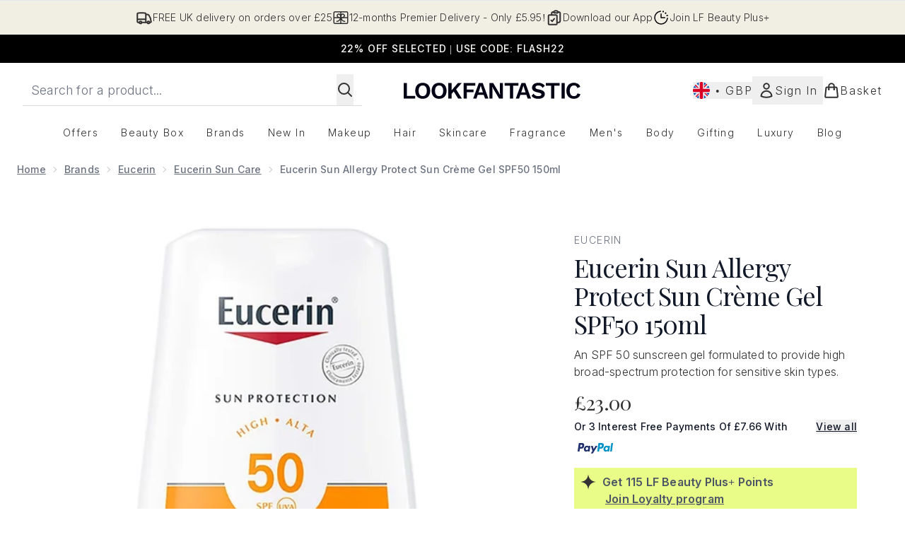

--- FILE ---
content_type: text/html
request_url: https://www.lookfantastic.com/fragments/productThumbnailFragment?masterSku=11116036
body_size: -2227
content:
<li class="mr-6"><button class="product-thumbnail" aria-label="Open video"><div class="relative bg-slate-100 h-[100px] w-[100px] pointer-events-none"><svg xmlns="http://www.w3.org/2000/svg" fill="currentColor" width="50" height="50" viewBox="0 0 24 24" class="mx-auto pointer-events-none absolute top-[28px] left-6" stroke="#E9E2D8" aria-hidden="true"> 
  <path fill="currentColor" d="M8 17.175V6.825q0-.425.3-.713t.7-.287q.125 0 .263.037t.262.113l8.15 5.175q.225.15.338.375t.112.475t-.112.475t-.338.375l-8.15 5.175q-.125.075-.262.113T9 18.175q-.4 0-.7-.288t-.3-.712"></path>
</svg><video class="h-full mx-auto" controlslist="nodownload nofullscreen noremoteplayback" preload="metadata" crossorigin="anonymous" tabindex="0"><source src="https://static.thcdn.com/productvideo/11116036/11116036-lfint-video-jul25.mp4#t=0.001" type="video/mp4"></video></div></button></li><li class="mr-6"><button class="product-thumbnail" aria-label="Open image  2 (Eucerin Sun Allergy Protect Sun Crème Gel SPF50 150ml)"><figure class="pointer-events-none thumbnail-image aspect-square"> <picture>   <img src="https://www.lookfantastic.com/images?url=https://static.thcdn.com/productimg/original/11116036-3635223264442008.jpg&format=webp&auto=avif&width=100&height=100&fit=cover" alt="Eucerin Sun Allergy Protect Sun Crème Gel SPF50 150ml Image 2" loading="lazy" width="100" height="100" class="max-w-none cursor-pointer  object-cover mx-auto" decoding="auto" fetchpriority="low">  </picture>    </figure></button></li><li class="mr-6"><button class="product-thumbnail" aria-label="Open image  3 (Eucerin Sun Allergy Protect Sun Crème Gel SPF50 150ml)"><figure class="pointer-events-none thumbnail-image aspect-square"> <picture>   <img src="https://www.lookfantastic.com/images?url=https://static.thcdn.com/productimg/original/11116036-1505223264478692.jpg&format=webp&auto=avif&width=100&height=100&fit=cover" alt="Eucerin Sun Allergy Protect Sun Crème Gel SPF50 150ml Image 3" loading="lazy" width="100" height="100" class="max-w-none cursor-pointer  object-cover mx-auto" decoding="auto" fetchpriority="low">  </picture>    </figure></button></li><li class="mr-6"><button class="product-thumbnail" aria-label="Open image  4 (Eucerin Sun Allergy Protect Sun Crème Gel SPF50 150ml)"><figure class="pointer-events-none thumbnail-image aspect-square"> <picture>   <img src="https://www.lookfantastic.com/images?url=https://static.thcdn.com/productimg/original/11116036-3935223264511632.jpg&format=webp&auto=avif&width=100&height=100&fit=cover" alt="Eucerin Sun Allergy Protect Sun Crème Gel SPF50 150ml Image 4" loading="lazy" width="100" height="100" class="max-w-none cursor-pointer  object-cover mx-auto" decoding="auto" fetchpriority="low">  </picture>    </figure></button></li><li class="mr-6"><button class="product-thumbnail" aria-label="Open image  5 (Eucerin Sun Allergy Protect Sun Crème Gel SPF50 150ml)"><figure class="pointer-events-none thumbnail-image aspect-square"> <picture>   <img src="https://www.lookfantastic.com/images?url=https://static.thcdn.com/productimg/original/11116036-1085248407214419.jpg&format=webp&auto=avif&width=100&height=100&fit=cover" alt="Eucerin Sun Allergy Protect Sun Crème Gel SPF50 150ml Image 5" loading="lazy" width="100" height="100" class="max-w-none cursor-pointer  object-cover mx-auto" decoding="auto" fetchpriority="low">  </picture>    </figure></button></li><li class="mr-6"><button class="product-thumbnail" aria-label="Open image  6 (Eucerin Sun Allergy Protect Sun Crème Gel SPF50 150ml)"><figure class="pointer-events-none thumbnail-image aspect-square"> <picture>   <img src="https://www.lookfantastic.com/images?url=https://static.thcdn.com/productimg/original/11116036-4405248407232305.jpg&format=webp&auto=avif&width=100&height=100&fit=cover" alt="Eucerin Sun Allergy Protect Sun Crème Gel SPF50 150ml Image 6" loading="lazy" width="100" height="100" class="max-w-none cursor-pointer  object-cover mx-auto" decoding="auto" fetchpriority="low">  </picture>    </figure></button></li><li class="mr-6"><button class="product-thumbnail" aria-label="Open image  7 (Eucerin Sun Allergy Protect Sun Crème Gel SPF50 150ml)"><figure class="pointer-events-none thumbnail-image aspect-square"> <picture>   <img src="https://www.lookfantastic.com/images?url=https://static.thcdn.com/productimg/original/11116036-6105248407252084.jpg&format=webp&auto=avif&width=100&height=100&fit=cover" alt="Eucerin Sun Allergy Protect Sun Crème Gel SPF50 150ml Image 7" loading="lazy" width="100" height="100" class="max-w-none cursor-pointer  object-cover mx-auto" decoding="auto" fetchpriority="low">  </picture>    </figure></button></li><li class="mr-6"><button class="product-thumbnail" aria-label="Open image  8 (Eucerin Sun Allergy Protect Sun Crème Gel SPF50 150ml)"><figure class="pointer-events-none thumbnail-image aspect-square"> <picture>   <img src="https://www.lookfantastic.com/images?url=https://static.thcdn.com/productimg/original/11116036-1775248407271725.jpg&format=webp&auto=avif&width=100&height=100&fit=cover" alt="Eucerin Sun Allergy Protect Sun Crème Gel SPF50 150ml Image 8" loading="lazy" width="100" height="100" class="max-w-none cursor-pointer  object-cover mx-auto" decoding="auto" fetchpriority="low">  </picture>    </figure></button></li>

--- FILE ---
content_type: application/x-javascript
request_url: https://www.lookfantastic.com/ssr-assets/hoisted.Clej1CN8.js
body_size: 11810
content:
import{a as pt,i as mt}from"./gtmReviews.DM15Qbgu.js";import{a as ft,t as wt,c as ze,i as u,d as vt,f as gt}from"./basketPage.Bb_UBDsu.js";import{f as St,m as D,u as G}from"./index.DZ6IlRD6.js";import"./hoisted.BAebGGdy.js";import"./hoisted.NnbCYEBr.js";import"./hoisted.BvVr0gRp.js";import"./hoisted.D8xmIKpv.js";import"./hoisted.DbN_s2PI.js";import"./HeaderAllBrands.astro_astro_type_script_index_0_lang.D6cZ8ra7.js";import"./hoisted.CxK_13L3.js";import"./hoisted.C1IKTs90.js";import"./hoisted.BsjIgOh8.js";import"./hoisted.BEJe_Qn7.js";import"./EmailWhenInStockModal.astro_astro_type_script_index_0_lang.DyObuAlO.js";import"./VideoTranscriptModal.astro_astro_type_script_index_0_lang.DzrTzdrs.js";import{m as je,d as bt}from"./recaptcha.CWNNhFz_.js";import{f as yt}from"./formatPrice.Xa_Un82O.js";import{b as f,d as L,i as Et}from"./formValidation.BG0L7xib.js";import"./accordionItem.CWhAfE-2.js";import"./provenance.BZIpCnq5.js";pt();mt();window?.tenantConfig?.application?.features?.notifyWhenInStock?.enabled&&ft();const Me=document.getElementById("global-andromeda-wrapper");Me&&St("/fragments/pdpBlogs",Me,null,!1,"GET");!window.__STYLE_SUGGESTIONS__&&tenantConfig?.application?.features?.styleSuggestions&&window?.Tracker?.handlers?.showOutfitSuggestions({success:!1,sku:window?.Tracker?.store?.productVisit?.sku});class kt extends HTMLElement{styleSuggestionsFetcherButtonElement=document.getElementById("style-suggestions-fetcher");styleSuggestions=window.__STYLE_SUGGESTIONS__;styleSuggestionsWidget=document.getElementsByTagName("style-suggestions");constructor(){super(),this.handleScrollIntoView=this.handleScrollIntoView.bind(this),this.styleSuggestionsFetcherButtonElement?.addEventListener("click",()=>{if(this.styleSuggestionsWidget.length){this.handleScrollIntoView();return}const e=fetch("/fragments/styleSuggestionsWidgetFragment",{method:"POST",headers:{"Content-Type":"application/json"},body:JSON.stringify({styleSuggestions:this.styleSuggestions,sku:window.Tracker.store.productVisit.sku})}).then(o=>o.text()).catch(o=>o);Promise.resolve(e).then(o=>{this.innerHTML=o,this.handleScrollIntoView()}).catch(o=>o)})}handleScrollIntoView(){this.scrollIntoView({behavior:"smooth"})}}customElements.define("style-suggestions-wrapper",kt);function Xe(t){class e extends HTMLElement{constructor(){super(),this.brandsDropdownSelector=t?this.querySelector("#concealer-finder-brands-dropdown-selector"):this.querySelector("#foundation-finder-brands-dropdown-selector"),this.concealerFinderConcealerOption=document.getElementById("concealer-finder-concealer-option"),this.selectBrand=t?document.getElementById("concealer-finder-brands-dropdown-selector"):document.getElementById("foundation-finder-brands-dropdown-selector"),this.selectProduct=t?document.getElementById("concealer-finder-products-dropdown-selector"):document.getElementById("foundation-finder-products-dropdown-selector"),this.selectShade=t?document.getElementById("concealer-finder-shades-dropdown-selector"):document.getElementById("foundation-finder-shades-dropdown-selector"),this.concealerFinderFoundationOption=document.getElementById("concealer-finder-foundation-option"),this.productsDropdownSelector=this.querySelector((t?"#concealer-":"#foundation-")+"finder-products-dropdown-selector"),this.shadesDropdownSelector=this.querySelector((t?"#concealer-":"#foundation-")+"finder-shades-dropdown-selector"),this.brandsDropdownOptionsFoundations=this.querySelector((t?"#concealer-":"#foundation-")+"finder-brands-elements-foundations"),this.brandsDropdownOptionsFoundations=document.getElementById((t?"concealer-":"foundation-")+"finder-brands-elements-foundations"),this.brandsDropdownOptionsConcealers=this.querySelector("#concealer-finder-brands-elements-concealers"),this.productsDropdownOptionsFoundations=this.querySelectorAll((t?".concealer-":".foundation-")+"finder-products-elements-foundations"),this.productDropdownOptionsConcealers=this.querySelectorAll(".concealer-finder-products-elements-concealers"),this.shadesDropdownOptionsFoundations=this.querySelectorAll((t?".concealer-":".foundation-")+"finder-shades-elements-foundations"),this.shadesDropdownOptionsConcealers=this.querySelectorAll(".concealer-finder-shades-elements-concealers"),this.brandOptions=this.querySelectorAll(".brand-option"),this.productOptions=this.querySelectorAll(".product-option"),this.shadeOptions=this.querySelectorAll(".shade-option"),this.selectedBrandOption=this.querySelector((t?"#concealer-":"#foundation-")+"finder-brands-dropdown-selector-default"),this.selectedProductOption=this.querySelector((t?"#concealer-":"#foundation-")+"finder-products-dropdown-selector-default"),this.selectedShadeOption=this.querySelector((t?"#concealer-":"#foundation-")+"finder-shades-dropdown-selector-default"),this.concealerCascadingDropdownsContainer=document.getElementById("concealer-cascading-dropdowns-container"),this.handleConcealerFinderConcealerOption=this.handleConcealerFinderConcealerOption.bind(this),this.handleConcealerFinderFoundationOption=this.handleConcealerFinderFoundationOption.bind(this),this.handleBrandDropdownAction=this.handleBrandDropdownAction.bind(this),this.handleProductDropdownAction=this.handleProductDropdownAction.bind(this),this.handleShadeDropdownAction=this.handleShadeDropdownAction.bind(this),this.handleWindowCloseBrandDropdown=this.handleWindowCloseBrandDropdown.bind(this),this.handleWindowCloseProductDropdown=this.handleWindowCloseProductDropdown.bind(this),this.handleWindowCloseShadeDropdown=this.handleWindowCloseShadeDropdown.bind(this),this.closeShadeDropdowns=this.closeShadeDropdowns.bind(this),this.closeProductDropdowns=this.closeProductDropdowns.bind(this),this.handleChooseBrandOption=this.handleChooseBrandOption.bind(this),this.handleChooseProductOption=this.handleChooseProductOption.bind(this),this.handleChooseShadeOption=this.handleChooseShadeOption.bind(this),this.concealerFinderConcealerOption?.addEventListener("click",this.handleConcealerFinderConcealerOption),this.concealerFinderFoundationOption?.addEventListener("click",this.handleConcealerFinderFoundationOption),this.brandsDropdownSelector?.addEventListener("click",this.handleBrandDropdownAction),this.productsDropdownSelector?.addEventListener("click",this.handleProductDropdownAction),this.shadesDropdownSelector?.addEventListener("click",this.handleShadeDropdownAction),this.brandOptions?.forEach(n=>{n.addEventListener("click",this.handleChooseBrandOption)}),this.productOptions?.forEach(n=>{n.addEventListener("click",this.handleChooseProductOption)}),this.shadeOptions?.forEach(n=>{n.addEventListener("click",this.handleChooseShadeOption)}),this.selectedBrand=null,this.selectedProduct=null,this.selectedShade=null,this.productType=null,this.selectedFoundationId=null,this.resetSelection=this.resetSelection.bind(this),t?window.resetConcealerSelection=this.resetSelection:window.resetFoundationSelection=this.resetSelection}handleBrandDropdownAction(){this.closeProductDropdowns(),this.closeShadeDropdowns(),this.productType==="concealer"?this.brandsDropdownOptionsConcealers.classList.contains("block")?(this.brandsDropdownSelector.querySelector("svg").classList.remove("rotate-180"),this.brandsDropdownOptionsConcealers.classList.replace("block","hidden"),window.removeEventListener("click",this.handleWindowCloseBrandDropdown)):(window.addEventListener("click",this.handleWindowCloseBrandDropdown),this.brandsDropdownSelector.querySelector("svg").classList.add("rotate-180"),this.brandsDropdownOptionsConcealers.classList.replace("hidden","block")):this.brandsDropdownOptionsFoundations.classList.contains("block")?(this.brandsDropdownSelector.querySelector("svg").classList.remove("rotate-180"),this.brandsDropdownOptionsConcealers.classList.replace("block","hidden"),window.removeEventListener("click",this.handleWindowCloseBrandDropdown)):(window.addEventListener("click",this.handleWindowCloseBrandDropdown),this.brandsDropdownSelector.querySelector("svg").classList.add("rotate-180"),this.brandsDropdownOptionsFoundations.classList.replace("hidden","block"))}handleWindowCloseBrandDropdown(n){this.productType==="concealer"?(!n||!this.contains(n.target))&&(this.brandsDropdownSelector.querySelector("svg").classList.remove("rotate-180"),this.brandsDropdownOptionsConcealers.classList.replace("block","hidden"),window.removeEventListener("click",this.handleWindowCloseBrandDropdown)):(!n||!this.contains(n.target))&&(this.brandsDropdownSelector.querySelector("svg").classList.remove("rotate-180"),this.brandsDropdownOptionsFoundations.classList.replace("block","hidden"),window.removeEventListener("click",this.handleWindowCloseBrandDropdown))}handleChooseBrandOption(n){const i=n.currentTarget,r=i.querySelector("p").textContent;this.selectedBrandOption.textContent=r,this.brandOptions.forEach(l=>{l.classList.remove("active-brand-option"),l.querySelector("svg").classList.add("hidden")}),i.classList.add("active-brand-option"),i.querySelector("svg").classList.remove("hidden"),this.selectedBrand=r,this.brandsDropdownSelector.querySelector("svg").classList.remove("rotate-180"),this.productType==="concealer"?this.brandsDropdownOptionsConcealers.classList.replace("block","hidden"):this.brandsDropdownOptionsFoundations.classList.replace("block","hidden"),this.productsDropdownSelector.disabled=!1,this.shadesDropdownSelector.disabled=!0,this.selectedProductOption.textContent=this.selectProduct?.innerText,this.selectedShadeOption.textContent=this.selectShade?.innerText,this.selectedProduct=null,this.selectedShade=null,t?(this.selectedFoundationId=null,this.dispatchEvent(new CustomEvent("concealerIncompleteSelection",{bubbles:!0}))):(this.selectedFoundationId=null,this.dispatchEvent(new CustomEvent("incompleteSelection",{bubbles:!0}))),window.removeEventListener("click",this.handleWindowCloseBrandDropdown)}handleConcealerFinderConcealerOption(){this.concealerFinderConcealerOption.classList.replace("font-normal","font-semibold"),this.concealerFinderFoundationOption.classList.replace("font-semibold","font-normal"),this.concealerFinderConcealerOption.classList.replace("no-underline","underline"),this.concealerFinderFoundationOption.classList.replace("underline","no-underline"),this.concealerFinderConcealerOption.classList.replace("bg-[#FFFFFF]","bg-[#8B6A5B]"),this.concealerFinderFoundationOption.classList.replace("bg-[#8B6A5B]","bg-[#FFFFFF]"),this.handleWindowCloseBrandDropdown(),this.closeProductDropdowns(),this.closeShadeDropdowns(),this.resetSelection(),this.handle,this.brandsDropdownSelector.disabled=!1,this.productsDropdownSelector.disabled=!0,this.shadesDropdownSelector.disabled=!0,this.productType="concealer"}handleConcealerFinderFoundationOption(){this.concealerFinderFoundationOption.classList.replace("font-normal","font-semibold"),this.concealerFinderConcealerOption.classList.replace("font-semibold","font-normal"),this.concealerFinderFoundationOption.classList.replace("no-underline","underline"),this.concealerFinderConcealerOption.classList.replace("underline","no-underline"),this.concealerFinderFoundationOption.classList.replace("bg-[#FFFFFF]","bg-[#8B6A5B]"),this.concealerFinderConcealerOption.classList.replace("bg-[#8B6A5B]","bg-[#FFFFFF]"),this.handleWindowCloseBrandDropdown(),this.closeProductDropdowns(),this.closeShadeDropdowns(),this.resetSelection(),this.brandsDropdownSelector.disabled=!1,this.productsDropdownSelector.disabled=!0,this.shadesDropdownSelector.disabled=!0,this.productType="foundation"}handleProductDropdownAction(){this.closeShadeDropdowns();let n;this.productType==="concealer"?n=Array.from(this.productDropdownOptionsConcealers).find(i=>i.dataset.foundationBrand===this.selectedBrand):n=Array.from(this.productsDropdownOptionsFoundations).find(i=>i.dataset.foundationBrand===this.selectedBrand),n&&(n?.classList.contains("block")?(this.productsDropdownSelector.querySelector("svg").classList.remove("rotate-180"),n?.classList.replace("block","hidden"),window.removeEventListener("click",this.handleWindowCloseProductDropdown)):(window.addEventListener("click",this.handleWindowCloseProductDropdown),this.productsDropdownSelector.querySelector("svg").classList.add("rotate-180"),n.classList.replace("hidden","block")))}handleWindowCloseProductDropdown(n){let i;this.productType==="concealer"?i=Array.from(this.productDropdownOptionsConcealers).find(r=>r.dataset.foundationBrand===this.selectedBrand):i=Array.from(this.productsDropdownOptionsFoundations).find(r=>r.dataset.foundationBrand===this.selectedBrand),this.contains(n.target)||(this.productsDropdownSelector.querySelector("svg").classList.remove("rotate-180"),i.classList.replace("block","hidden"),window.removeEventListener("click",this.handleWindowCloseProductDropdown))}handleChooseProductOption(n){const i=n.currentTarget,r=i.querySelector("p").textContent;this.selectedProductOption.textContent=r;let l;this.productType==="concealer"?l=Array.from(this.productDropdownOptionsConcealers).find(c=>c.dataset.foundationBrand===this.selectedBrand):l=Array.from(this.productsDropdownOptionsFoundations).find(c=>c.dataset.foundationBrand===this.selectedBrand),this.productOptions.forEach(c=>{c.classList.remove("active-brand-option"),c.querySelector("svg").classList.add("hidden")}),i.classList.add("active-brand-option"),i.querySelector("svg").classList.remove("hidden"),this.selectedProduct=r,this.productsDropdownSelector.querySelector("svg").classList.remove("rotate-180"),l.classList.replace("block","hidden"),this.shadesDropdownSelector.disabled=!1,this.selectedShadeOption.textContent=this.selectShade?.innerText,this.selectedShade=null,t?(this.selectedFoundationId=null,this.dispatchEvent(new CustomEvent("concealerIncompleteSelection",{bubbles:!0}))):(this.selectedFoundationId=null,this.dispatchEvent(new CustomEvent("incompleteSelection",{bubbles:!0}))),window.removeEventListener("click",this.handleWindowCloseProductDropdown)}handleShadeDropdownAction(){let n;this.productType==="concealer"?n=Array.from(this.shadesDropdownOptionsConcealers).find(i=>i.dataset.foundationProduct===this.selectedProduct):n=Array.from(this.shadesDropdownOptionsFoundations).find(i=>i.dataset.foundationProduct===this.selectedProduct),n&&(n?.classList.contains("block")?(this.shadesDropdownSelector.querySelector("svg").classList.remove("rotate-180"),n?.classList.replace("block","hidden"),window.removeEventListener("click",this.handleWindowCloseShadeDropdown)):(window.addEventListener("click",this.handleWindowCloseShadeDropdown),this.shadesDropdownSelector.querySelector("svg").classList.add("rotate-180"),n.classList.replace("hidden","block")))}handleWindowCloseShadeDropdown(n){let i;this.productType==="concealer"?i=Array.from(this.shadesDropdownOptionsConcealers).find(r=>r.dataset.foundationProduct===this.selectedProduct):i=Array.from(this.shadesDropdownOptionsFoundations).find(r=>r.dataset.foundationProduct===this.selectedProduct),this.contains(n.target)||(this.shadesDropdownSelector.querySelector("svg").classList.remove("rotate-180"),i.classList.replace("block","hidden"),window.removeEventListener("click",this.handleWindowCloseShadeDropdown))}handleChooseShadeOption(n){const i=n.currentTarget,r=i.querySelector("p").textContent,l=this.productType==="concealer"?i.dataset.concealerFinderShadeId:i.dataset.foundationFinderShadeId;t?this.selectedFoundationId=l:this.selectedFoundationId=l,this.selectedShadeOption.textContent=r;let c;this.productType==="concealer"?c=Array.from(this.shadesDropdownOptionsConcealers).find(h=>h.dataset.foundationProduct===this.selectedProduct):c=Array.from(this.shadesDropdownOptionsFoundations).find(h=>h.dataset.foundationProduct===this.selectedProduct),this.shadeOptions.forEach(h=>{h.classList.remove("active-brand-option"),h.querySelector("svg").classList.add("hidden")}),i.classList.add("active-brand-option"),i.querySelector("svg").classList.remove("hidden"),this.selectedShade=r,this.shadesDropdownSelector.querySelector("svg").classList.remove("rotate-180"),c.classList.replace("block","hidden"),t?this.dispatchEvent(new CustomEvent("concealerShadeSelected",{detail:{brand:this.selectedBrand,product:this.selectedProduct,shade:this.selectedShade,foundationId:this.selectedFoundationId,productType:this.productType},bubbles:!0})):this.dispatchEvent(new CustomEvent("shadeSelected",{detail:{brand:this.selectedBrand,product:this.selectedProduct,shade:this.selectedShade,foundationId:this.selectedFoundationId},bubbles:!0})),window.removeEventListener("click",this.handleWindowCloseShadeDropdown)}closeProductDropdowns(){let n;this.productType==="concealer"?n=Array.from(this.productDropdownOptionsConcealers).find(i=>i.classList.contains("block")):n=Array.from(this.productsDropdownOptionsFoundations).find(i=>i.classList.contains("block")),n&&(this.productsDropdownSelector.querySelector("svg").classList.remove("rotate-180"),n?.classList.replace("block","hidden"))}closeShadeDropdowns(){let n;this.productType==="concealer"?n=Array.from(this.shadesDropdownOptionsConcealers).find(i=>i.classList.contains("block")):n=Array.from(this.shadesDropdownOptionsFoundations).find(i=>i.classList.contains("block")),n&&(this.shadesDropdownSelector.querySelector("svg").classList.remove("rotate-180"),n?.classList.replace("block","hidden"))}resetSelection(){this.brandOptions.forEach(n=>{n.classList.remove("active-brand-option"),n.querySelector("svg").classList.add("hidden")}),this.productOptions.forEach(n=>{n.classList.remove("active-brand-option"),n.querySelector("svg").classList.add("hidden")}),this.shadeOptions.forEach(n=>{n.classList.remove("active-brand-option"),n.querySelector("svg").classList.add("hidden")}),this.productsDropdownSelector.disabled=!0,this.shadesDropdownSelector.disabled=!0,this.selectedBrandOption.textContent=this.selectBrand?.innerText,this.selectedProductOption.textContent=this.selectProduct?.innerText,this.selectedShadeOption.textContent=this.selectShade?.innerText,this.selectedBrand=null,this.selectedProduct=null,this.selectedShade=null,t?(this.selectedFoundationId=null,this.dispatchEvent(new CustomEvent("concealerIncompleteSelection",{bubbles:!0}))):(this.selectedFoundationId=null,this.dispatchEvent(new CustomEvent("incompleteSelection",{bubbles:!0})))}}customElements.get("cascading-dropdowns")||customElements.define("cascading-dropdowns",e)}function Lt(){document.getElementById("product-image-zoom")?.addEventListener("click",()=>{let e=document.getElementById("product-zoom-modal");if(!e){const o=document.getElementById("zoom-modal-template");if(o){const n=o.content.cloneNode(!0);document.body.appendChild(n),e=document.getElementById("product-zoom-modal")}}e&&(e.classList.add("modal"),e.showModal())})}Lt();function Ct(){const t=document.getElementById("open-transcript-button"),e=document.getElementById("open-transcript");t?.addEventListener("click",()=>{e?.classList.add("modal"),D("open-transcript","false",!0,"false"),e?.showModal()})}Ct();window?.tenantConfig?.application?.features?.hasQuickBuy&&document.querySelectorAll(".quick-buy").forEach(e=>{e.addEventListener("click",()=>{const n=e.closest("product-card-wrapper")?.dataset?.quicklook;n&&wt(n,e,!1,"",!1,e.dataset.context,null,`product-card-wrapper[data-quicklook="${n}"] .quick-buy`)})});const Tt=document.getElementById("concealer-finder"),Re=document.getElementById("concealer-finder-modal"),Bt=document.getElementById("concealer-cascading-dropdowns-container"),xe=document.getElementById("concealer-selection-view"),We=document.getElementById("concealer-confirmation-view");Tt?.addEventListener("click",async()=>{window.sharedFunctions.fetchFragment("/fragments/finderSelectionFragment",Bt,{type:"concealerFinder"},!1,"GET").then(()=>{D("concealer-finder-modal","false"),Re?.setAttribute("aria-hidden","false"),Re.showModal(),window?.Tracker?.handlers?.foundationFinderToolOpen(window?.__product_id__),Xe(!0),window.resetConcealerSelection(),Dt()})});function Dt(){We?.classList.remove("block"),We?.classList.add("hidden"),xe?.classList.remove("hidden"),xe?.classList.add("block")}const It=document.getElementById("foundation-finder"),$e=document.getElementById("foundation-finder-modal"),Ot=document.getElementById("cascading-dropdowns-container"),Ue=document.getElementById("selection-view"),He=document.getElementById("confirmation-view");It?.addEventListener("click",async()=>{window.sharedFunctions.fetchFragment("/fragments/finderSelectionFragment",Ot,{type:"foundationFinder"},!1,"GET").then(()=>{D("foundation-finder-modal","false"),$e?.setAttribute("aria-hidden","false"),$e.showModal(),window?.Tracker?.handlers?.foundationFinderToolOpen(window?.__product_id__),Xe(),window.resetFoundationSelection(),At()})});function At(){He?.classList.remove("block"),He?.classList.add("hidden"),Ue?.classList.remove("hidden"),Ue?.classList.add("block")}const V=document.getElementById("pap-banner"),Te=document.getElementById("pap-modal");V?.addEventListener("click",async()=>{D("pap-modal","false"),Te?.parentElement?.setTriggerElement("#pap-banner"),Te?.setAttribute("aria-hidden","false"),Te.showModal(),window.Tracker.handlers.promoClick({promotion:V.innerText});const t=document.getElementById("pap-title"),e=document.getElementById("pap-description"),o=document.getElementById("pap-link"),n=document.getElementById("pap-product-title"),i=document.getElementById("pap-product-image");t.innerHTML=V?.innerHTML,e.innerHTML=V?.dataset?.description,o.innerHTML=V?.dataset?.text,o.href=V?.dataset?.link,o.dataset.trackPush=V?.innerHTML;const r=V?.dataset?.papimagetitle,l=V?.dataset?.papimage;n&&(n.innerHTML=r||""),i&&(i.innerHTML=l?`<img src="${l}" alt="${r}" class="w-full h-auto" />`:"")});const pe=[...document.querySelectorAll(".product-images")],Ft=document.querySelector(".carouselWrapper"),Ge=[];pe.length>4&&Pt();function Pt(){const t=new IntersectionObserver(e=>{e.forEach(o=>{const{target:n}=o;if(pe.findIndex(i=>i.isSameNode(n)),o.isIntersecting){const i=pe.findIndex(r=>r.isSameNode(n));if(i>4&&!Ge.includes(i)){const r=o.target,l=document.createElement("img");l.src=r.getAttribute("data-image");const c=r.getAttribute("data-altText");l.setAttribute("role","presentation"),l.setAttribute("aria-hidden","true"),l.setAttribute("alt",c),r.append(l),Ge.push(i)}}})},{root:Ft});pe.forEach(e=>{t.observe(e)})}const qt=Array.from(document.getElementsByClassName("bnpl-providers")),Nt=document.getElementById("bnpl-modal");qt?.forEach(t=>{t.addEventListener("click",()=>{D("bnpl-modal","false"),Nt.showModal()})});const _t=document.getElementById("size-guide"),Vt=document.getElementById("size-guide-modal");_t?.addEventListener("click",()=>{window.Tracker.handlers.sizeGuideClick(),D("size-guide-modal","false"),Vt.showModal(),window.Tracker.handlers.sizeGuideModalOpen()});let De=je([]);typeof localStorage<"u"&&(De=je(localStorage.getItem("recentlyViewed")!==null?JSON.parse(localStorage.getItem("recentlyViewed")):[]));const Mt=bt(De,"addToRecentlyViewed",(t,e)=>{if(!e?.sku||!e?.image||!e?.title)return;let o=t.get();o.findIndex(i=>i.sku===e.sku)===-1&&(o.length<5?t.set([...o,{sku:e.sku,image:e.image,title:e.title,brand:e?.brand||null,price:e?.price,vipPrice:e?.vipPrice,url:e?.url,ppu:e?.ppu,alt:e?.alt}]):(o.shift(),t.set([...o,{sku:e.sku,image:e.image,title:e.title,brand:e?.brand||null,price:e?.price,vipPrice:e?.vipPrice,url:e?.url,ppu:e?.ppu,alt:e?.alt}]))),localStorage.setItem("recentlyViewed",JSON.stringify(t.get()))});function Rt(t){return De.get().filter(o=>o.sku!==t)}if(window.__RECENTLYVIEWED__){const t=window.__RECENTLYVIEWED__;delete window.__RECENTLYVIEWED__,Mt(t);const e=Rt(t.sku);class o extends HTMLElement{constructor(){if(super(),e.length){const i=fetch("/fragments/productRecentlyViewedFragment",{method:"POST",headers:{"Content-Type":"application/json"},body:JSON.stringify({data:e})}).then(r=>r.text());Promise.all([i]).then(([r])=>{this.innerHTML=r}).catch(r=>{console.error(r)})}}}customElements.define("recently-viewed",o)}const{lang:W}=window,xt=window.tenantConfig?.application?.features?.reviews?.disableVotes,K=document.getElementById("reviews")?.dataset.sku,N=document.getElementById("reviews-modal"),U=new URLSearchParams(window.location.search),Qe=["UPVOTE","DOWNVOTE","CREATE","REPORT"],re=Qe.find(t=>{if(U.toString().includes(t))return t}),fe=document.getElementById("review-wrapper");let te=!1;const et=document.getElementById("review-login"),tt=document.getElementById("review-register");ze.subscribe(async t=>{te=t,te&&(et?.removeEventListener("click",we),tt?.removeEventListener("click",we))});te||(et?.addEventListener("click",we),tt?.addEventListener("click",we));if(re){let t;U.has("id")&&(t=U.get("id"));let e;U.has("variation")&&(e=U.get("variation")),Qe.forEach(n=>{U.has(n)&&U.delete(n)});let o=`${window.location.origin}${window.location.pathname}`;e&&(o+=`?variation=${e}`),window.history.pushState({},document.title,o),re=="UPVOTE"?nt(t):re=="DOWNVOTE"?ot(t):re=="REPORT"?it(t):re=="CREATE"&&(window.location.href=`/create-review/${K}`)}function Wt(t){switch(t){case"SUCCESSFUL":return{type:"success",message:`${u(()=>W.altitude.reviews.customer.vote.successful)}`};case"INVALID_REVIEW_ID":return{type:"error",message:`${u(()=>W.altitude.reviews.customer.vote.error)}`};case"REVIEW_NOT_FOUND":return{type:"error",message:`${u(()=>W.altitude.reviews.customer.vote.error)}`};case"ALREADY_VOTED":return{type:"info",message:`${u(()=>W.altitude.reviews.customer.vote.duplicate)}`}}}async function nt(t){st(t,"UPVOTE")}async function ot(t){st(t,"DOWNVOTE")}async function it(t){if(te)try{let e=function(c){switch(c){case"SUCCESSFUL":return{type:"success",message:`${u(()=>W.altitude.reviews.customer.report.success)}`};case"INVALID_REVIEW_ID":return{type:"error",message:`${u(()=>W.altitude.reviews.customer.report.error)}`};case"REVIEW_NOT_FOUND":return{type:"error",message:`${u(()=>W.altitude.reviews.customer.report.error)}`};case"ALREADY_VOTED":return{type:"info",message:`${u(()=>W.altitude.reviews.customer.report.duplicate)}`}}};const n=document.querySelector(`[data-review='${t}']`)?.parentElement?.querySelector("[data-report]"),i=await G({operation:"ReportReview",variables:{sku:K,reviewId:t}});window.Tracker.handlers.reviewReported({id:t});const r=i.data.reportReview,l=e(r);rt(t,l)}catch(e){console.error(e)}else D("reviews-modal","false"),N?.showModal(),N?.setAttribute("data-action","REPORT"),N?.setAttribute("data-reviewId",t)}async function st(t,e){if(te)try{const o=await G({operation:e==="UPVOTE"?"VoteReviewPositive":"VoteReviewNegative",variables:{sku:K,reviewId:t}}),n=e==="UPVOTE"?o?.data?.voteReviewPositive:o?.data?.voteReviewNegative,i=Wt(n);e==="UPVOTE"?window.Tracker.handlers.reviewVoted({voted:"yes",id:t}):window.Tracker.handlers.reviewVoted({voted:"no",id:t}),rt(t,i)}catch(o){console.error(o)}else D("reviews-modal","false"),N?.showModal(),N?.setAttribute("data-action",e),N?.setAttribute("data-reviewId",t)}function rt(t,e){const o=document.querySelector(`[data-review='${t}']`)?.parentElement,n=o?.querySelector("[data-report]"),i=fetch("/fragments/alertFragment",{method:"POST",headers:{"Content-Type":"application/json"},body:JSON.stringify({fragmentData:e})}).then(r=>r.text());Promise.all([i]).then(([r])=>{const l=o?.querySelector("[data-reviewMessage]");if(l)l.innerHTML=r;else{const c=document.createElement("div");c.setAttribute("data-reviewMessage",""),c.innerHTML=r,o.insertBefore(c,n)}}).catch(r=>{console.error(r)})}function we(t){const e=t.target.getAttribute("id")==="review-login"?"login":"register",o=N?.dataset.action;let n;if(o!=="CREATE"){n=N?.dataset?.reviewid;const i=encodeURIComponent(`${window.location.href}/?reviewAction=${o}&id=${n}`);window.location.href=`/account/${e}/?returnTo=${i}`}else{const i=encodeURIComponent(`${window.location.origin}/create-review/${K}/?reviewAction=${o}`);window.location.href=`/account/${e}/?returnTo=${i}`}}const $t=new URLSearchParams(window.location.search);let H=$t.get("pageNumber")??1;const at=10;function Ie(){let t=document.querySelector(".next-page-button"),e=document.querySelector(".pre-page-button");t?.addEventListener("click",Ut),e?.addEventListener("click",Ht)}Ie();function Ut(t){window.Tracker.handlers.reviewPage("next"),t.preventDefault();let e;t.target.dataset.hasmore=="true"&&(e=fetch(`/fragments/reviewPagination?pageNumber=${H+1}`,{method:"POST",headers:{"Content-Type":"application/json"},body:JSON.stringify({sku:K,offset:H*at})}).then(o=>o.text()),Promise.all([e]).then(([o])=>{H+=1,fe.innerHTML=o,fe.scrollIntoView({behavior:"instant"}),Ie()}).catch(o=>{console.error(o)}))}function Ht(t){window.Tracker.handlers.reviewPage("previous"),t.preventDefault(),H-=1;const e=fetch(`/fragments/reviewPagination?pageNumber=${H}`,{method:"POST",headers:{"Content-Type":"application/json"},body:JSON.stringify({sku:K,offset:H-1<0?0:(H-1)*at})}).then(o=>o.text());Promise.all([e]).then(([o])=>{fe.innerHTML=o,fe.scrollIntoView({behavior:"instant"}),Ie()}).catch(o=>{console.error(o)})}const Gt=document.getElementById("create-review");Gt?.addEventListener("click",Kt);function Kt(){te?window.location.href=`/create-review/${K}`:(D("reviews-modal","false"),N?.showModal(),N?.setAttribute("data-action","CREATE"))}if(!xt){class t extends HTMLElement{constructor(){super();const o=this.querySelector("[data-review]").dataset.review,n=this.querySelector("[data-upvote]"),i=this.querySelector("[data-downvote]");this.querySelector("[data-report]")?.addEventListener("click",()=>it(o)),n?.addEventListener("click",()=>nt(o)),i?.addEventListener("click",()=>ot(o))}}customElements.define("review-vote",t)}class Yt extends HTMLElement{static get observedAttributes(){return["expanded"]}constructor(){super(),this._internals=this.attachInternals(),this._internals.states.add("loading"),this.announcer=this.querySelector(".announcer"),this.announcementElem=this.announcer.querySelector("p"),this.content=this.querySelector("aside"),this.expandButton=this.querySelector(".brand-content-expand"),this.collapseButton=this.querySelector(".brand-content-collapse"),this.timeoutInMs=1e4,this.loadTimeoutId=null,new IntersectionObserver((o,n)=>{o?.[0]?.isIntersecting&&(this.#e(),this.announcementElem.innerText=u(()=>lang?.altitude.productpage.brandcontent.loading),this.loadTimeoutId=setTimeout(()=>{this.loadFailed=!0,this.announcementElem.innerText=u(()=>lang?.altitude.productpage.brandcontent.loadfailed)},this.timeoutInMs),n.unobserve(this))},{root:null,threshold:[.2]}).observe(this)}get loading(){return this._internals.states.has("loading")}get loadFailed(){return this._internals.states.has("loadFailed")}set loading(e){e?this._internals.states.add("loading"):this._internals.states.delete("loading")}set loadFailed(e){e?this._internals.states.add("loadFailed"):this._internals.states.delete("loadFailed")}#e(){window.dataLayer=window.dataLayer||[],window.dataLayer.push({event:"Brand content",brandContentTarget:"brand-content",brandContentBarcode:this.dataset.barcode,brandContentLanguage:window.tenantConfig?.application?.siteAttributes?.locale?.split("_")?.[0],flixDistributorId:this.dataset.flixDistributorId})}attributeChangedCallback(e,o,n){e==="expanded"&&(n==="true"?(this.content?.removeAttribute("aria-hidden"),this.content?.focus()):(this.content?.setAttribute("aria-hidden","true"),this.expandButton?.focus()))}announceContentLoaded(){!this.loading&&!this.loadFailed||(clearTimeout(this.loadTimeoutId),this.loading=!1,this.collapseButton?.addEventListener("click",()=>{this.setAttribute("expanded","false")}),this.expandButton?.addEventListener("click",()=>{this.setAttribute("expanded","true")}),this.expandButton?.removeAttribute("disabled"),this.announcementElem.innerText=u(()=>lang?.altitude.productpage.brandcontent.loaded))}}customElements.get("brand-content")||customElements.define("brand-content",Yt);const Zt=(t=[])=>t.reduce((e,o)=>(parseFloat(e)+parseFloat(o)).toFixed(2)),Jt={AED:"د.إ",AFN:"؋",ALL:"L",AMD:"֏",ANG:"ƒ",AOA:"Kz",ARS:"$",AUD:"$",AWG:"ƒ",AZN:"₼",BAM:"KM",BBD:"$",BDT:"৳",BGN:"лв",BHD:".د.ب",BIF:"FBu",BMD:"$",BND:"$",BOB:"$b",BOV:"BOV",BRL:"R$",BSD:"$",BTC:"₿",BTN:"Nu.",BWP:"P",BYN:"Br",BYR:"Br",BZD:"BZ$",CAD:"$",CDF:"FC",CHE:"CHE",CHF:"CHF",CHW:"CHW",CLF:"CLF",CLP:"$",CNY:"¥",COP:"$",COU:"COU",CRC:"₡",CUC:"$",CUP:"₱",CVE:"$",CZK:"Kč",DJF:"Fdj",DKK:"kr",DOP:"RD$",DZD:"دج",EEK:"kr",EGP:"£",ERN:"Nfk",ETB:"Br",ETH:"Ξ",EUR:"€",FJD:"$",FKP:"£",GBP:"£",GEL:"₾",GGP:"£",GHC:"₵",GHS:"GH₵",GIP:"£",GMD:"D",GNF:"FG",GTQ:"Q",GYD:"$",HKD:"$",HNL:"L",HRK:"kn",HTG:"G",HUF:"Ft",IDR:"Rp",ILS:"₪",IMP:"£",INR:"₹",IQD:"ع.د",IRR:"﷼",ISK:"kr",JEP:"£",JMD:"J$",JOD:"JD",JPY:"¥",KES:"KSh",KGS:"лв",KHR:"៛",KMF:"CF",KPW:"₩",KRW:"₩",KWD:"KD",KYD:"$",KZT:"₸",LAK:"₭",LBP:"£",LKR:"₨",LRD:"$",LSL:"M",LTC:"Ł",LTL:"Lt",LVL:"Ls",LYD:"LD",MAD:"MAD",MDL:"lei",MGA:"Ar",MKD:"ден",MMK:"K",MNT:"₮",MOP:"MOP$",MRO:"UM",MRU:"UM",MUR:"₨",MVR:"Rf",MWK:"MK",MXN:"$",MXV:"MXV",MYR:"RM",MZN:"MT",NAD:"$",NGN:"₦",NIO:"C$",NOK:"kr",NPR:"₨",NZD:"$",OMR:"﷼",PAB:"B/.",PEN:"S/.",PGK:"K",PHP:"₱",PKR:"₨",PLN:"zł",PYG:"Gs",QAR:"﷼",RMB:"￥",RON:"lei",RSD:"Дин.",RUB:"₽",RWF:"R₣",SAR:"﷼",SBD:"$",SCR:"₨",SDG:"ج.س.",SEK:"kr",SGD:"S$",SHP:"£",SLL:"Le",SOS:"S",SRD:"$",SSP:"£",STD:"Db",STN:"Db",SVC:"$",SYP:"£",SZL:"E",THB:"฿",TJS:"SM",TMT:"T",TND:"د.ت",TOP:"T$",TRL:"₤",TRY:"₺",TTD:"TT$",TVD:"$",TWD:"NT$",TZS:"TSh",UAH:"₴",UGX:"USh",USD:"$",UYI:"UYI",UYU:"$U",UYW:"UYW",UZS:"лв",VEF:"Bs",VES:"Bs.S",VND:"₫",VUV:"VT",WST:"WS$",XAF:"FCFA",XBT:"Ƀ",XCD:"$",XOF:"CFA",XPF:"₣",XSU:"Sucre",XUA:"XUA",YER:"﷼",ZAR:"R",ZMW:"ZK",ZWD:"Z$",ZWL:"$"},zt={currencies:Jt};class jt extends HTMLElement{recommendedProduct_=window.__RECOMMENDATIONS__;isMainProduct_=this.dataset.wrapperId==="main-product-wrapper";wrapperContainer=document.querySelector(`#${this.dataset.wrapperId}`);basketPriceElement=document.querySelector("#basket-price");addBothToBasketButtonElement=document.querySelector("#add-both-to-basket");recommendedOptions=this.querySelector("#recommended-options");variantOption=this.querySelectorAll("#variant-option");selectedVariant=this.querySelector("#selected-variant");optionsDropdown=this.querySelector("#options-dropdown");dropdownArrow=this.recommendedOptions?.querySelector("svg");productTitle=this.wrapperContainer.querySelector(".fbt-product-title");priceContainer=this.wrapperContainer.querySelector(".price-container");currencySymbol=zt.currencies[window.siteObj?.currency];constructor(){super(),this.isMainProduct_&&(this.recommendedProduct_={variants:window.__VARIATIONS__}),this.handleDropdownAction=this.handleDropdownAction.bind(this),this.handleWindowCloseDropdown=this.handleWindowCloseDropdown.bind(this),this.handleChooseOption=this.handleChooseOption.bind(this),this.recommendedOptions&&this.recommendedOptions.addEventListener("click",this.handleDropdownAction),this.variantOption.forEach(e=>{e.dataset.sku===this.selectedVariant.dataset.defaultSelectedSku&&(e.classList.add("active-option"),e.querySelector("svg").classList.remove("hidden")),e.addEventListener("click",this.handleChooseOption),e.addEventListener("keydown",o=>{o.key==="Enter"&&this.handleChooseOption(o)})})}handleDropdownAction(){return new Set(this.optionsDropdown.classList).has("block")?(this.dropdownArrow.classList.remove("rotate-180"),this.optionsDropdown.classList.replace("block","hidden")):(window.addEventListener("click",this.handleWindowCloseDropdown),this.dropdownArrow.classList.add("rotate-180"),this.optionsDropdown.classList.replace("hidden","block"))}handleWindowCloseDropdown(e){if(e.target!==this.recommendedOptions)return this.dropdownArrow.classList.remove("rotate-180"),this.optionsDropdown.classList.replace("block","hidden"),window.removeEventListener("click",this.handleWindowCloseDropdown)}handleChooseOption(e){const o=this.wrapperContainer.querySelector("figure"),n=this.addBothToBasketButtonElement.hasAttribute("data-main-product-in-stock"),i=this.addBothToBasketButtonElement.hasAttribute("data-recommended-product-in-stock"),r=this.addBothToBasketButtonElement.hasAttribute("disabled"),l=this.optionsDropdown.querySelector(".active-option"),c=e.target.dataset.sku,h=e.target.dataset.variantName,p=this.recommendedProduct_.variants.find(k=>k.sku.toString()===c),C={mainSku:this.addBothToBasketButtonElement?.dataset?.mainProductSku,recommendedSku:this.addBothToBasketButtonElement?.dataset?.recommendedProductSku};this.isMainProduct_?(C.mainSku=c,this.basketPriceElement.setAttribute("data-selected-product-amount",p?.price?.price?.amount),this.addBothToBasketButtonElement.setAttribute("data-main-product-sku",c),this.addBothToBasketButtonElement.setAttribute("data-main-product-in-stock",p?.inStock)):(C.recommendedSku=c,this.basketPriceElement.setAttribute("data-recommended-product-amount",p?.price?.price?.amount),this.addBothToBasketButtonElement.setAttribute("data-recommended-product-sku",c),this.addBothToBasketButtonElement.setAttribute("data-recommended-product-in-stock",p?.inStock)),this.optionsDropdown.classList.replace("block","hidden"),this.dropdownArrow.classList.remove("rotate-180"),l&&(l.classList.remove("active-option"),l.querySelector("svg")?.classList?.add("hidden"),l.setAttribute("aria-selected","false")),r&&n&&i&&(this.addBothToBasketButtonElement.setAttribute("aria-disabled","false"),this.addBothToBasketButtonElement.classList.remove("pointer-events-none"),this.addBothToBasketButtonElement.classList.add("hover:underline","hover:bg-[#4C4C4C]","bg-black")),e.target.classList.add("active-option"),e.target.querySelector("svg")?.classList?.remove("hidden"),e.target.setAttribute("aria-selected","true"),this.addBothToBasketButtonElement.setAttribute("data-skus",JSON.stringify([C.mainSku,C.recommendedSku])),this.addBothToBasketButtonElement.setAttribute("href",`/basket?buylist=${C.mainSku},${C.recommendedSku}&rctxt=fbt`);const ne=fetch("/fragments/productPriceFragment",{method:"POST",headers:{"Content-Type":"application/json"},body:JSON.stringify({price:p.price,customFont:"text-base mt-1 font-bold",customDiscountFont:"text-red-900 text-base font-bold"})}).then(k=>k.text()),Se=fetch("/fragments/fbtProductVariantImageFragment",{method:"POST",headers:{"Content-Type":"application/json"},body:JSON.stringify({src:p?.product?.images[0]?.original,title:p?.title,alt:p?.product?.images[0]?.altText||p?.title})}).then(k=>k.text());Promise.resolve(Se).then(k=>{const oe=new DOMParser,{body:{firstElementChild:be}}=oe.parseFromString(k,"text/html");o.replaceWith(be)}).catch(k=>{console.error(k)}),Promise.resolve(ne).then(k=>this.priceContainer.innerHTML=k).catch(k=>{console.error(k)}),this.selectedVariant.textContent=h,this.productTitle.textContent=p?.title,this.basketPriceElement.textContent=`${yt(Zt([this.basketPriceElement.dataset.selectedProductAmount,this.basketPriceElement.dataset.recommendedProductAmount]),this.currencySymbol)}`}}customElements.define("fbt-dropdown-wrapper",jt);const ve=document.getElementById("selection-view"),ae=document.getElementById("confirmation-view"),Oe=document.getElementById("meet-your-match"),Ke=window.__REACTIVEFOUNDATIONDATA__?.foundationTargetSku,Xt=window.__REACTIVEFOUNDATIONDATA__?.targetSkuMasterTitle;delete window.__REACTIVEFOUNDATIONDATA__;let M=null;async function Qt(){if(!M)return;const t=await G({operation:"FoundationMatchSingleProduct",variables:{sourceFoundationId:M.foundationId,targetSku:Ke}});window?.Tracker?.handlers?.foundationFinderShadeMatch(Ke,M.foundationId);const o=window.__VARIATIONS__.find(n=>n.sku===t.data?.foundationMatchSingleProduct?.id);window.sharedFunctions.fetchFragment("/fragments/finderConfirmationFragment",ae,{type:"foundationFinder",selectionData:{brand:M.brand,product:M.product,shade:M.shade},matchData:t,matchedVariant:{image:o?.images?.[0]?.original,title:Xt,subscriptionContracts:o?.subscriptionContracts,inStock:o?.inStock,sku:o?.sku,colour:o?.choices?.[0]?.colour}}).then(()=>{ve?.classList.remove("block"),ve?.classList.add("hidden"),ae?.classList.remove("hidden"),ae?.classList.add("block");const n=document.getElementById("edit-foundation-finder-selection"),i=document.getElementById("continue-shopping-pdp");document.querySelector("#foundation-finder-modal-wrapper button[id=add-to-basket]")?.addEventListener("click",()=>{window?.Tracker?.handlers?.foundationFinderShadeAddToBasket(o?.sku,M.foundationId,"foundation")}),n?.addEventListener("click",()=>{window.resetFoundationSelection(),en()}),i?.addEventListener("click",()=>{D("foundation-finder-modal","true"),document.getElementById("foundation-finder-modal").close()})})}function en(){ae?.classList.remove("block"),ae?.classList.add("hidden"),ve?.classList.remove("hidden"),ve?.classList.add("block")}document.addEventListener("shadeSelected",t=>{M=t.detail,Oe.disabled=!1});document.addEventListener("incompleteSelection",t=>{M=null,Oe.disabled=!0});Oe?.addEventListener("click",async()=>{await Qt()});const ge=document.getElementById("concealer-selection-view"),de=document.getElementById("concealer-confirmation-view"),Ae=document.getElementById("concealer-meet-your-match"),Ye=window.__REACTIVECONCEALERDATA__?.concealerTargetSku,tn=window.__REACTIVECONCEALERDATA__?.targetSkuMasterTitle;delete window.__REACTIVECONCEALERDATA__;let O=null;async function nn(){if(!O)return;const t=await G({operation:"FoundationMatchSingleProductLighterDarker",variables:{sourceFoundationId:O.foundationId,targetSku:Ye}});window?.Tracker?.handlers?.foundationFinderShadeMatch(Ye,O.foundationId);const e=window.__VARIATIONS__,o=l("exact"),n=l("lighter"),i=l("darker");window.sharedFunctions.fetchFragment("/fragments/finderConfirmationFragment",de,{type:"concealerFinder",selectionData:{brand:O.brand,product:O.product,shade:O.shade},matchData:t,matchedVariant:c(o),lighterVariant:c(n),darkerVariant:c(i)}).then(()=>{ge?.classList.remove("block"),ge?.classList.add("hidden"),de?.classList.remove("hidden"),de?.classList.add("block");const h=document.getElementById("edit-foundation-finder-selection"),p=document.getElementById("continue-shopping-pdp");h?.addEventListener("click",()=>{window.resetConcealerSelection(),on()}),r("exact",o?.sku,O),r("lighter",n?.sku,O),r("darker",i?.sku,O),p?.addEventListener("click",()=>{D("concealer-finder-modal","true"),document.getElementById("concealer-finder-modal").close()})});function r(h,p,C){document.querySelector(`#ff-${h} button[id=add-to-basket]`)?.addEventListener("click",()=>{window?.Tracker?.handlers?.foundationFinderShadeAddToBasket(p,C.foundationId,"concealer-"+h)})}function l(h){return e.find(p=>p.sku==t.data?.foundationMatchSingleProductLighterDarker?.[h]?.id)}function c(h){return h?{image:h?.images?.[0]?.original,title:tn,subscriptionContracts:h?.subscriptionContracts,inStock:h?.inStock,sku:h?.sku,colour:h?.choices?.[0]?.colour}:null}}function on(){de?.classList.remove("block"),de?.classList.add("hidden"),ge?.classList.remove("hidden"),ge?.classList.add("block")}document.addEventListener("concealerShadeSelected",t=>{O=t.detail,Ae.disabled=!1});document.addEventListener("concealerIncompleteSelection",t=>{O=null,Ae.disabled=!0});Ae?.addEventListener("click",async()=>{await nn()});const E=document.getElementById("wishlist"),sn=document.querySelector(".itemListCarousel"),ee=E?.firstElementChild,rn=E,Be=E?.parentElement?.dataset.master,an=E?.parentElement?.dataset?.pageskus?.split(",");let me=window.__VARIATIONS__,Fe=!1;ze.subscribe(async t=>{Fe=t});let A=E?.dataset.sku;async function Ze(){const t=document.getElementById("add-to-basket")?.dataset?.variantselected,e=await G({operation:"WishlistProducts",variables:{skus:[...an]}});window.__WISHLISTPRODUCTS__=e.data.products;let o=t=="false"?window.__WISHLISTPRODUCTS__.find(r=>Number(r.sku)===Number(Be)):window.__WISHLISTPRODUCTS__.find(r=>Number(r.sku)===Number(Be))?.variants?.find(r=>Number(r.sku)===Number(A));const n=sn?.querySelector(`[data-currentsku="${o?.sku}"]`),i=t=="false"?Be:A;Number(o?.sku)!==Number(i)&&(o=me.find(r=>Number(r.sku)===Number(i))),o.inWishlist?(E.dataset.wishlist="true",ee.classList.add("inWishlist"),E?.classList.add("border-black"),n&&(n?.firstElementChild?.classList.add("inWishlist"),n?.classList.add("border-black"))):(E.dataset.wishlist="false",ee.classList.remove("inWishlist"),E?.classList.remove("border-black"),n&&(n?.firstElementChild?.classList.remove("inWishlist"),n?.classList.remove("border-black")))}E?.addEventListener("click",dn);async function dn(t){const e=t.target.dataset.wishlist==="true",o=document.getElementById("wishlist-login"),n=E?.parentElement?.dataset.master;if(A=document.getElementById("add-to-basket")?.dataset?.variantselected=="false"?n:A,!Fe){window.Tracker.handlers.wishlistLoggedout(A),D("wishlist-login","false");const r=document.getElementById("wishlist-login-modal-content"),l=fetch("/fragments/wishlistLoginModalFragment",{method:"POST",headers:{"Content-Type":"application/json"},body:JSON.stringify(window.__wishlistModalData__)}).then(c=>c.text());Promise.all([l]).then(([c])=>{r&&(r.innerHTML=c,o?.showModal())}).catch(c=>{console.error(c)});return}if(e){const r=await G({operation:"RemoveProductFromWishlist",variables:{sku:A}});window.Tracker.handlers.wishlistRemove(A),r.data.removeProductFromWishlist&&await Ze()}else{const r=await G({operation:"AddProductToWishlist",variables:{sku:A}});window.Tracker.handlers.wishlistAdded(A),r.data.addProductToWishlist&&await Ze()}}class cn extends HTMLElement{constructor(){super(),new MutationObserver(function(o){o.forEach(function(n){if(n.type==="attributes"&&n.attributeName=="data-sku"){A=n?.target?.dataset?.sku;let i;const r=document.getElementById("add-to-basket")?.dataset?.variantselected,l=E?.parentElement?.dataset.master,c=r=="false"?l:A;Fe?(me=window.__WISHLISTPRODUCTS__,i=me?.find(p=>Number(p.sku)===Number(l))?.variants?.find(p=>Number(p.sku)===Number(c))):i=me?.find(h=>Number(h?.sku)==Number(c)),ln(i)}else return})}).observe(rn,{attributes:!0})}}customElements.define("product-wishlist",cn);function ln(t){if(E.dataset.wishlist=t?.inWishlist?"true":"false",!t?.eligibleForWishlist)E?.classList.add("hidden");else if(E?.classList.remove("hidden"),t?.inWishlist)if(!ee.classList.contains("inWishlist"))ee.classList.add("inWishlist"),E?.classList.add("border-black");else return;else ee.classList.contains("inWishlist")&&(ee.classList.remove("inWishlist"),E?.classList.remove("border-black"))}const a=document.getElementById("giftcardform");if(a){let t=function(s){if(!se||!Ee)return;const d=se?.querySelector(".carouselImages")?.clientWidth*s||0,m=Ee?.querySelector(".thumbnail-image")?.clientWidth*s||0;se?.focus(),se?.scrollTo({top:0,left:d}),Ee?.scrollTo({top:0,left:m,behavior:"smooth"})},e=function(){const s=a.querySelector(".template-input");if(s){s.checked=!0;const m=s.parentElement?.querySelector("div");m&&m.classList.add("outline","outline-2","outline-solid")}const d=a.querySelector(".variantinput");if(d){d.checked=!0;const m=d.parentElement?.querySelector(".btn");m&&m.classList.add("outline","outline-2","outline-black")}},o=function(){const s=new Date;return{value:s.toISOString().split("T")[0],display:s.toLocaleDateString(void 0,{weekday:"short",day:"numeric",month:"short"})}},n=function(){const s=[],d=a.querySelector('input[name="image"]:checked');d&&s.push({name:"template",value:d.value}),["recipientName","senderName","message"].forEach(B=>{const he=a.querySelector(`#${B}`);he?.value&&s.push({name:B,value:he.value})});const _=a.querySelector('input[name="deliverymethod"]:checked');if(_){if(_.value==="email"){const B=a.querySelector("#email-text");B?.value&&s.push({name:"email",value:B.value})}else if(_.value==="phone"){const B=a.querySelector("#phone-number");B?.value&&s.push({name:"phoneNumber",value:B.value})}}const ue=a.querySelector("#date");if(ue?.value){let B;ut?B=new Date(ue.value):B=new Date(ue.value+" 10:00");const he=B.toISOString().replace(/\d{1,3}Z$/,"000000Z");s.push({name:"date",value:he})}return s},i=function(){return a.querySelector('input[name="image"]:checked')?(J&&f(le[0],J),!0):(J&&L(le[0],J,u(()=>g.altitude.giftcards.errors.image)),!1)},r=function(){return a.querySelector(".variantinput:checked")?(z&&f(ce[0],z),!0):(z&&L(ce[0],z,u(()=>g.altitude.giftcards.errors.variant)),!1)},l=function(){return Le?(y&&(y.textContent=""),!0):(y&&(y.textContent="",setTimeout(()=>{y.textContent=u(()=>g.altitude.giftcards.errors.invalidcurrency,ke),y.focus()},50)),!1)},c=function(){return F?.required?F?.value.trim()?(j&&f(F,j),!0):(j&&L(F,j,u(()=>g.altitude.giftcards.errors.recipientname.required)),!1):!0},h=function(){return P?.required?P?.value.trim()?(X&&f(P,X),!0):(X&&L(P,X,u(()=>g.altitude.giftcards.errors.sendername.required)),!1):!0},p=function(){if(!S?.required)return!0;const s=S?.value.trim();return s?Et(s)?(q&&f(S,q),!0):(q&&L(S,q,u(()=>g.altitude.giftcards.errors.email?.invalid),!1),!1):(q&&L(S,q,u(()=>g.altitude.giftcards.errors.email?.required),!1),!1)},C=function(){if(!w?.required)return!0;const s=S?.value.trim(),d=w?.value.trim();return d?s!==d?(I&&L(w,I,u(()=>g.altitude.giftcards.errors.emails),!1),!1):(I&&f(w,I),!0):(I&&L(w,I,u(()=>g.altitude.giftcards.errors.emailconfirm?.required),!1),!1)},ne=function(){if(!b?.required)return!0;const s=b?.value.trim();return s?s.startsWith("+1")?dt.test(s)?(T&&f(b,T),!0):(T&&L(b,T,u(()=>g.altitude.giftcards.errors.phone?.contain)),!1):(T&&L(b,T,u(()=>g.altitude.giftcards.errors.phone?.startwith)),!1):(T&&L(b,T,u(()=>g.altitude.giftcards.errors.phone?.required)),!1)},Se=function(){return a.querySelector('input[name="deliverymethod"]:checked')?(x&&f(Z||Y,x),!0):(x&&L(Z||Y,x,u(()=>g.altitude.giftcards.errors.deliverymethod)),!1)},k=function(){const s=o();return v?.value?v?.value<s?.value?(R&&L(v,R,u(()=>g.altitude.giftcards.errors.date.past)),!1):(R&&f(v,R),!0):(R&&L(v,R,u(()=>g.altitude.giftcards.errors.date?.required)),!1)},oe=function(){const s=a.querySelector(".variantinput:checked");if(!s)return!0;const d=s.dataset?.price;return!d||!Ne?!0:Number(Ve)+Number(d)>Ne?(Q&&(Q.textContent="",setTimeout(()=>{Q.textContent=u(()=>g.altitude.giftcards.errors.basketlimit,lt),Q.focus()},50)),!1):(Q&&(Q.textContent=""),!0)},be=function(){const s=[{fn:()=>i(),focus:le[0]},{fn:()=>r(),focus:ce[0]},{fn:()=>h(),focus:P},{fn:()=>c(),focus:F},{fn:()=>Se(),focus:Z||Y},{fn:()=>p(),focus:S},{fn:()=>C(),focus:w},{fn:()=>ne(),focus:b},{fn:()=>k(),focus:v},{fn:()=>oe(),focus:null},{fn:()=>l(),focus:null}];let d=!0,m=null;for(const _ of s)_.fn()||d&&(d=!1,m=_.focus);return m&&setTimeout(()=>{m.focus()},30),d};const{lang:g}=window,dt=/^\+1[0-9 ()]+$/,S=a.querySelector("#email-text"),w=a.querySelector("#email-confirm-text"),b=a.querySelector("#phone-number"),F=a.querySelector("#recipientName"),P=a.querySelector("#senderName"),ie=a.querySelector("#message"),Y=a.querySelector("#phone"),Z=a.querySelector('input[value="email"]'),ce=a.querySelectorAll(".variantinput"),le=a.querySelectorAll(".template-input"),$=a.querySelector("#date-now"),ye=a.querySelector("#date-radio"),v=a.querySelector("#date"),se=document.getElementById("carousel"),Ee=document.getElementById("thumbnail-container"),J=a.querySelector("#image-error"),z=a.querySelector("#variant-error"),j=a.querySelector("#recipientName-error"),X=a.querySelector("#senderName-error"),Pe=a.querySelector("#message-error"),q=a.querySelector("#email-text-error"),I=a.querySelector("#email-confirm-error"),T=a.querySelector("#phone-error"),R=a.querySelector("#date-error"),x=a.querySelector("#deliverymethod-error"),Q=a.querySelector("#basketlimit-error"),y=a.querySelector("#submission-error"),qe=a.querySelector("#message-char-count"),ke=a.dataset.supportedcurrency,ct=window.siteObj.currency,Ne=Number(a.dataset.basketlimit),lt=a.dataset.basketlimitdisplayvalue;let Le=ke===ct,_e=null,Ve=0;const ut=window.tenantConfig?.application?.features?.productPage?.giftCards?.enableTimePicker,Ce=a.querySelector('button[type="submit"]');async function ht(){const s=n();try{!await gt({sku:document.querySelector(".variantinput:checked")?.value,quantity:1,personalisationValues:{fieldSubmissionList:s}})&&y&&(y.textContent="",setTimeout(()=>{y.textContent=u(()=>g.altitude.giftcards.errors.submissionerror),y.focus()},50))}catch(d){console.error(d.message),y&&(y.textContent="",setTimeout(()=>{y.textContent=u(()=>g.altitude.giftcards.errors.submissionerror),y.focus()},50))}}if(vt?.subscribe(s=>{_e=s,Ve=_e?.filter(d=>d.product?.isGiftCard).reduce((d,m)=>d+Number(m.chargedPrice||0),0),oe()}),$){$.checked=!0;const s=new Date,d=v.type==="datetime-local"?s.toISOString().slice(0,16):s.toISOString().split("T")[0];v.value=d}!Le&&y&&(y.textContent="",setTimeout(()=>{y.textContent=u(()=>g.altitude.giftcards.errors.invalidcurrency,ke)},50)),Ce&&(Ce.disabled=!1,Ce.removeAttribute("disabled")),e(),ce.forEach(s=>{s.addEventListener("change",()=>{if(a.querySelectorAll(".variantinput").forEach(d=>{const m=d.parentElement?.querySelector(".btn");m&&m.classList.remove("outline","outline-2","outline-black")}),s.checked){const d=s.parentElement?.querySelector(".btn");d&&d.classList.add("outline","outline-2","outline-black")}z&&f(s,z),oe()})}),le?.forEach((s,d)=>{s.addEventListener("change",()=>{if(a.querySelectorAll(".template-input").forEach(m=>{const _=m.parentElement?.querySelector("div");_&&_.classList.remove("outline","outline-2","outline-solid")}),s.checked){const m=s.parentElement?.querySelector("div");m&&m.classList.add("outline","outline-2","outline-solid"),se&&t(d)}J&&f(s,J)})}),F&&(F.addEventListener("blur",()=>{F.value&&c()}),F.addEventListener("input",()=>{j?.textContent&&f(F,j)})),P&&(P.addEventListener("blur",()=>{P.value&&h()}),P.addEventListener("input",()=>{X?.textContent&&f(P,X)})),ie&&ie.addEventListener("input",()=>{if(qe){const s=ie.value.length,d=ie.maxLength;qe.textContent=`${s}/${d}`}Pe?.textContent&&f(ie,Pe)}),S&&(S.addEventListener("blur",()=>{S.value&&p()}),S.addEventListener("input",()=>{q?.textContent&&f(S,q),w?.value&&I?.textContent&&C()})),w&&(w.addEventListener("blur",()=>{w.value&&C()}),w.addEventListener("input",()=>{I?.textContent&&f(w,I)})),b&&(b.addEventListener("blur",()=>{b.value&&ne()}),b.addEventListener("input",()=>{T?.textContent&&f(b,T)})),v&&(v.addEventListener("change",()=>{v.value&&(ye.checked=!0,$.checked=!1,k())}),v.addEventListener("click",()=>{ye.checked=!0,$.checked=!1})),$&&$.addEventListener("change",()=>{if($.checked){const s=new Date;v.type==="datetime-local"?v.value=s.toISOString().slice(0,16):v.value=s.toISOString().split("T")[0],v.setAttribute("value",v.value),ye.checked=!1,R&&f(v,R)}else v.value="",v.removeAttribute("value")}),Z&&Z.addEventListener("change",()=>{const s=document.getElementById("email-inputs"),d=document.getElementById("phone-input");s&&(s.classList.remove("hidden"),s.classList.add("block")),d&&(d.classList.add("hidden"),d.classList.remove("block")),b&&(b.required=!1,b.removeAttribute("aria-required"),T&&f(b,T)),S&&(S.required=!0,S.setAttribute("aria-required","true")),w&&(w.required=!0,w.setAttribute("aria-required","true")),x&&f(Z,x)}),Y&&Y.addEventListener("change",()=>{const s=document.getElementById("email-inputs"),d=document.getElementById("phone-input");s&&(s.classList.add("hidden"),s.classList.remove("block")),d&&(d.classList.remove("hidden"),d.classList.add("block")),S&&(S.required=!1,S.removeAttribute("aria-required"),q&&f(S,q)),w&&(w.value="",w.required=!1,w.removeAttribute("aria-required"),I&&f(w,I)),b&&(b.required=!0,b.setAttribute("aria-required","true")),x&&f(Y,x)}),a.addEventListener("submit",function(s){return s.preventDefault(),s.stopPropagation(),y&&Le&&(y.textContent=""),be()&&ht(),!1})}const Je=document.getElementById("provenance-trust-badge-container");Je&&Je.addEventListener("click",t=>{const e=document.getElementById("provenanceAccordion");e?.ariaExpanded==="false"&&e.click()});
